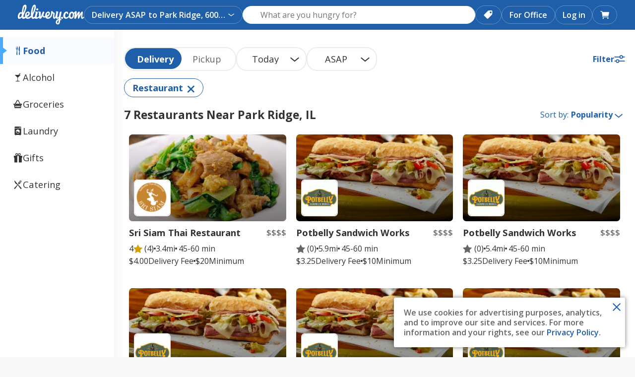

--- FILE ---
content_type: text/css
request_url: https://www.delivery.com/styles/bundles/2060.27.27.0.styles.css
body_size: 5843
content:
.FlagLabels{text-align:right;display:flex;align-items:center;gap:10px;flex-flow:wrap;min-height:32px}

.SearchResultClosingSoon{display:flex;line-height:1;margin-top:5px}.SearchResultClosingSoon__Copy__Title,.SearchResultClosingSoon__Copy__Time{display:inline}.SearchResultClosingSoon__Copy__Time{padding-left:5px}.SearchResultClosingSoon__Copy__Title{color:#fd4747;font-weight:700;margin:0;text-transform:capitalize}@media (min-width: 960px){.SearchResultClosingSoon__Wrapper{align-self:center}}@media (max-width: 959px){.SearchResultClosingSoon__Wrapper{position:relative;top:2px}}

.SearchResultNextDeliveryTime{display:flex;align-items:flex-start;margin-top:5px}.SearchResultNextDeliveryTime__Copy__Title,.SearchResultNextDeliveryTime__Copy__Time{display:inline}.SearchResultNextDeliveryTime__Copy__Time{padding-left:5px}.SearchResultNextDeliveryTime__Copy__Title{color:#c80000;font-weight:700;margin:0;text-transform:capitalize}

.SearchResult{display:block;cursor:pointer}.SearchResult:after{content:"";clear:both;display:table}.SearchResult:hover{background:rgba(46,123,214,0.1)}.SearchResult:hover .FlagLabel:before{border-left-color:#ecf6ff}.SearchResult:hover .SearchResultMatchingDishes__Dishes__Dish{background:#fff}.SearchResult__Logo{width:70px;height:70px;padding-right:20px;float:left}.SearchResult__Logo__Img{display:block;width:100%;height:100%}.SearchResult__Top__Content{box-sizing:border-box}.SearchResult__Top__Content--Skeleton{float:left;min-width:calc(100% - 90px)}.SearchResult__TitleWrap{display:flex;justify-content:space-between}.SearchResult__TitleWrap__Title{margin-bottom:5px;display:flex;align-items:center;flex-direction:row}.SearchResult__TitleWrap__Title em{font-weight:700;font-style:normal}.SearchResult__TitleWrap__Title__Name__Link{color:inherit;text-decoration:none}.SearchResult__TitleWrap__Title__Name__Link:hover,.SearchResult__TitleWrap__Title__Name__Link:focus{text-decoration:underline}.SearchResult__TitleWrap__Skeleton.SkeletonLoader{margin-bottom:20px}.SearchResult__Content{width:100%;display:flex;flex-flow:row nowrap;padding:20px 0 0;justify-content:space-between}.SearchResult__Content__Item{flex:auto;color:#666;font-size:1rem;font-weight:700;margin-left:0.2em;line-height:inherit}.SearchResult__Content__Item__Top{color:#6c6e6e;font-size:1rem;margin-bottom:15px;font-weight:400;line-height:inherit}.SearchResultGrocery .FlagLabels{display:none}.SearchResultGrocery .SearchResult__TitleWrap .FlagLabels{display:flex;align-items:center;gap:10px;flex-flow:wrap;justify-content:end}.SearchResultGrocery .SearchResult__Content{justify-content:space-between;align-items:center}.SearchResultGrocery .SearchResult__Content__Item{flex:unset}.SearchResultGrocery .SearchResultReviews{display:flex;align-items:center;gap:5px;margin:5px 0 0 0 !important;height:28px}@media (min-width: 768px){.SearchResult__Top__Content{width:calc(35% - 27px);margin-left:0;float:left;padding-right:40px;min-height:1px}.SearchResult__Top__Content--Skeleton{min-width:0}.SearchResult__Content{width:calc(65% - 63px);padding:0}}@media (min-width: 960px){.SearchResult__TitleWrap__Title{padding-top:0;flex-direction:row}}@media (max-width: 768px){.SearchResult .FlagLabels{text-align:right}.SearchResult .FlagLabels .FlagLabel{text-overflow:ellipsis;white-space:nowrap;overflow:hidden}.SearchResult .FlagLabels .FlagLabel{white-space:unset;height:auto;text-align:left}.SearchResult__Top .FlagLabel:after{display:none}.SearchResult__TitleWrap__Title{min-width:fit-content;margin-right:10px}.SearchResult__Content .StarRating__base{font-size:1rem}}@media (max-width: 468px){.SearchResult__TitleWrap__Title{min-width:min-content}}@media (max-width: 969px){.SearchResultGrocery .SearchResult__Top__Content{width:100%;float:unset;padding:0}.SearchResultGrocery .SearchResultDistance,.SearchResultGrocery .SearchResultTimeEstimate,.SearchResultGrocery .SearchResultMinimum,.SearchResultGrocery .SearchResultFee{display:flex;gap:10px;margin:0;margin-bottom:5px;font-size:1rem}.SearchResultGrocery .SearchResultDistance__Label,.SearchResultGrocery .SearchResultTimeEstimate__Top,.SearchResultGrocery .SearchResultMinimum__Label,.SearchResultGrocery .SearchResultFee .__Top,.SearchResultGrocery .SearchResultFee__Type{min-width:90px;margin:0;font-weight:700;font-size:1rem}.SearchResultGrocery .SearchResultDistance__Number,.SearchResultGrocery .SearchResultDistance__Amount,.SearchResultGrocery .SearchResultDistance__Unit,.SearchResultGrocery .SearchResultTimeEstimate__Bottom,.SearchResultGrocery .SearchResultMinimum__Amount,.SearchResultGrocery .SearchResultFee__Amount{font-weight:600;font-size:1rem}.SearchResultGrocery .SearchResult__Content__Item__Top{margin:0}.SearchResultGrocery .SearchResult__TitleWrap .FlagLabels{display:none}.SearchResultGrocery .FlagLabels{display:flex;margin-bottom:10px}.SearchResultGrocery .SearchResult__Content{width:100%;display:block;padding-top:15px}.SearchResultGrocery .SearchResultReviews .__Bottom p{font-weight:600;font-size:1rem}}@media (max-width: 568px){.SearchResultGrocery .SearchResultReviews{width:100%}.SearchResultGrocery .SearchResultReviews .__Top{max-width:fit-content;padding-right:2px}}

.SearchResultWithImage{display:block;padding:0;position:relative}.SearchResultWithImage:hover{text-decoration:none}@media (min-width: 768px){.SearchResultWithImage{border:0px;margin:0px;padding:0px}}

.SearchResultWithImageNextDelivery{display:flex;align-items:flex-start}.SearchResultWithImageNextDelivery__Copy__Title,.SearchResultWithImageNextDelivery__Copy__Time{display:inline}.SearchResultWithImageNextDelivery__Copy__Time{padding-left:5px}.SearchResultWithImageNextDelivery__Copy__Title{color:#fd4747;font-weight:700;margin:0;text-transform:capitalize}.SearchResultWithImageNextDelivery__Wrapper{display:flex;flex-direction:row}

.SearchResultWithImageBottom .SearchResultWithImageNextDelivery{margin-top:10px;padding:6px;background-color:#fef3f2;border-radius:7px}.SearchResultWithImageBottom .SearchResultWithImageNextDelivery i{display:none}.SearchResultWithImageBottom .SearchResultWithImageNextDelivery__Wrapper{gap:5px}.SearchResultWithImageBottom .SearchResultWithImageNextDelivery .Disclaimer__Action{color:#9f3420;font-size:0.8571rem}.SearchResultWithImageBottom .SearchResultWithImageNextDelivery__Copy__Time{padding-left:0;font-size:0.8571rem}

.SearchResultPriceRating{list-style:none;display:flex;flex-flow:row nowrap;margin:0;padding:0}.SearchResultPriceRating__Item{display:inline;color:#666666}.SearchResultPriceRating__Item--Active{color:#666}

.SearchResultDistance__Label{color:#6c6e6e;font-size:1rem;margin-bottom:17px;font-weight:400}.SearchResultDistance__Value{color:#6c6e6e;font-size:1rem;font-weight:700}.SearchResultDistance__Number{font-size:1rem;font-weight:700}.SearchResultDistance__Unit{font-size:1rem;font-weight:700}.SearchResultDistance__Subtext{font-size:1rem;font-weight:700;font-weight:400}@media (max-width: 767px){.SearchResultDistance__Laundry{margin-left:20px;display:flex;flex-direction:column;align-items:flex-end}.SearchResultDistance__Laundry__Top{display:flex;align-self:flex-start}.SearchResultDistance__Laundry__Bottom{display:flex;align-self:flex-start}}

.SearchResultFee--FreeDelivery .SearchResultFee__Amount{color:#2e7bd6;text-transform:uppercase}.SearchResultFee--PickupOnly{text-transform:capitalize}.SearchResultFee--PickupOnly .SearchResultFee__Amount{font-weight:500}@media (min-width: 768px){.SearchResultFee.SearchResult__Content__Item{flex:0 0 100px;padding-right:10px}}

.SearchResultMinimum__Label{color:#6c6e6e;font-size:1rem;margin-bottom:17px;font-weight:400}.SearchResultMinimum__Value{color:#6c6e6e;font-size:1rem;font-weight:700}.SearchResultMinimum__Amount{font-size:1rem;font-weight:700;color:#b35f00}@media (max-width: 767px){.SearchResultMinimum__Laundry{margin-left:10px;display:flex;flex-direction:column;align-items:flex-end}.SearchResultMinimum__Laundry__Top{display:flex;align-self:flex-start}.SearchResultMinimum__Laundry__Bottom{display:flex;align-self:flex-start}}

.SearchResultWithImageDetails__TopDetails{display:flex;justify-content:space-between;gap:10px;padding:10px 0}.SearchResultWithImageDetails__TopDetails__Title{font-size:1.1429rem;font-weight:700;margin:0;color:#333333}.SearchResultWithImageDetails__TopDetails__PriceRating{font-weight:600;color:#333333;margin-top:3px}.SearchResultWithImageDetails__Details__Top{display:flex;gap:7px;align-items:center}.SearchResultWithImageDetails__Details__Top__Separator{display:block;background-color:#333;width:4px;height:4px;border-radius:50%}.SearchResultWithImageDetails__Details__Top .SingleStarRatingDisplay__count,.SearchResultWithImageDetails__Details__Top .SingleStarRatingDisplay__value{font-size:1rem;font-weight:500;color:#333333}.SearchResultWithImageDetails__Details__Bottom{display:flex;gap:7px;align-items:center}.SearchResultWithImageDetails__Details .isDelivery{margin-top:5px}.SearchResultWithImageDetails .SearchResultDistance__Value,.SearchResultWithImageDetails .SearchResultDistance__Number,.SearchResultWithImageDetails .SearchResultDistance__Unit,.SearchResultWithImageDetails .SearchResultDistance__Subtext{font-size:1rem;font-weight:500 !important;display:flex;color:#333333}.SearchResultWithImageDetails .SearchResultDistance__Value{gap:3px}.SearchResultWithImageDetails .SearchResultDistance__Subtext{margin-top:0;color:#6c6e6e}.SearchResultWithImageDetails .SearchResultTimeEstimate{flex:none;display:grid;color:#333333}.SearchResultWithImageDetails .SearchResultTimeEstimate__Est{font-size:1rem;font-weight:500}.SearchResultWithImageDetails .SearchResultTimeEstimate__Time{font-size:1rem;font-weight:500}.SearchResultWithImageDetails .SearchResultTimeEstimate__Top{margin:0 !important;order:2}.SearchResultWithImageDetails .SearchResultTimeEstimate__Bottom{order:1}.SearchResultWithImageDetails .SearchResultFee{display:flex;gap:3px !important;margin:0 !important;flex:unset;padding:0;align-items:center}.SearchResultWithImageDetails .SearchResultFee .__Top{margin:0;order:2;min-width:unset !important}.SearchResultWithImageDetails .SearchResultFee .__Bottom{order:1}.SearchResultWithImageDetails .SearchResultFee__Amount,.SearchResultWithImageDetails .SearchResultFee__Type{font-size:1rem;font-weight:500 !important;color:#333333;min-width:unset !important}.SearchResultWithImageDetails .SearchResultFee--FreeDelivery{display:flex;gap:3px;margin:0;flex:unset;padding:0;align-items:center}.SearchResultWithImageDetails .SearchResultFee--FreeDelivery__Top{order:2;margin:0 !important}.SearchResultWithImageDetails .SearchResultFee--FreeDelivery__Bottom{order:1}.SearchResultWithImageDetails .SearchResultMinimum{display:flex;gap:3px !important;margin:0 !important;flex:unset;padding:0;align-items:center}.SearchResultWithImageDetails .SearchResultMinimum__Label{order:2;font-size:1rem;margin:0}.SearchResultWithImageDetails .SearchResultMinimum__Value{order:1}.SearchResultWithImageDetails .SearchResultMinimum__Amount,.SearchResultWithImageDetails .SearchResultMinimum__Value,.SearchResultWithImageDetails .SearchResultMinimum__Label{font-size:1rem;font-weight:500 !important;color:#333333;min-width:unset !important}@media (max-width: 959px){.SearchResultWithImageDetails .SearchResultDistance{display:grid !important;gap:0 !important;margin:0 !important}.SearchResultWithImageDetails .SearchResultDistance__Subtext{font-weight:500}.SearchResultWithImageDetails .SearchResultTimeEstimate{display:grid !important;gap:0 !important;margin:0 !important}}

.SearchResultWithImageMatchingDishes__Dishes{list-style:none;margin:0;padding:0;display:inline-block;white-space:nowrap;overflow-y:hidden;overflow-x:auto;word-break:break-all;align-items:center;width:100%}.SearchResultWithImageMatchingDishes__Dishes__Dish{display:inline;line-height:2rem;background-color:#f5f5f5;color:#666;padding:5px 10px;margin-right:5px;border-radius:15px;vertical-align:middle;user-select:none;cursor:pointer}

.SearchResultWithImageLabel{background:#2e7bd6;font-size:0.8571rem;padding:0 0.5em;position:relative;color:#755908;display:inline-block}.SearchResultWithImageLabel--secondary{border-radius:2px;background-color:#f6e7bd;padding:2px 5px;font-weight:bold;letter-spacing:0;text-transform:uppercase;margin-right:10px}.SearchResultWithImageLabel--primary{color:#fff;font-size:0.7857rem;letter-spacing:0;border-radius:2px;padding:2px;margin-right:5px}

.SearchResultWithImagePills--padding{padding-top:10px}

.SearchResultWithImageTop{position:relative;height:175px;border-radius:7px;background-repeat:no-repeat;background-size:cover;background-position:center}.SearchResultWithImageTop__Label{margin-left:0;margin-right:10px}.SearchResultWithImageTop__TopLabels{margin-left:1px;padding:7px;display:inline-grid;gap:7px}.SearchResultWithImageTop__TopLabels .SearchResultWithImagePills{padding:0}.SearchResultWithImageTop__TopLabels .SearchResultWithImagePills,.SearchResultWithImageTop__TopLabels .SearchResultWithImageLabel{max-width:fit-content;display:flex;flex-flow:column;gap:7px}.SearchResultWithImageTop__TopLabels .SearchResultWithImageLabel{background-color:#e3f2ff;font-size:1rem;font-weight:700;color:#2c6699;padding:4px 12px;border-radius:7px}.SearchResultWithImageTop__BottomLabels .SearchResultWithImageLabel--primary{margin-right:0}.SearchResultWithImageTop__BottomLabels .SearchResultWithImageLabel--secondary{background-color:#f6e7bd;color:#755908;margin-right:0}.SearchResultWithImageTop__Logo{position:absolute;bottom:10px;left:10px;width:70px;height:70px;border:2px solid #eee;border-radius:7px;overflow:hidden}.SearchResultWithImageTop__Logo img{width:100%;height:100%;object-fit:cover}.SearchResultWithImageTop__LabelsContainer{position:absolute;bottom:10px;right:10px;display:flex;flex-direction:column;align-items:flex-end;gap:7px}.SearchResultWithImageTop__LabelsContainer .SearchResultLabels{display:flex;flex-direction:column;align-items:flex-end;gap:7px;padding:0}

.SearchResultMatchingDishes{overflow:hidden;white-space:nowrap;text-overflow:ellipsis;word-break:break-all;display:flex;flex-flow:row nowrap;align-items:center;width:100%;padding:10px 0 0}.SearchResultMatchingDishes__Title{margin:0 5px 0 0}.SearchResultMatchingDishes__Dishes{list-style:none;margin:0;padding:0;display:inline-block;white-space:nowrap;overflow:hidden;text-overflow:ellipsis}.SearchResultMatchingDishes__Dishes__Dish{display:inline;line-height:2rem;background-color:#f5f5f5;color:#666;padding:5px 10px;margin-right:5px;border-radius:15px;vertical-align:middle;user-select:none;cursor:pointer}

.SearchResultReviews--hidden{visibility:hidden}.SearchResultReviews .__Top{margin-bottom:16px}.SearchResultReviews .__Bottom p{margin-bottom:0;font-size:1rem;font-weight:700;margin-left:0.2em;line-height:1.7143rem}

.SearchEmptyStatesSubmissionForm{margin:20px 0;display:flex;align-items:flex-end;flex-wrap:wrap}.SearchEmptyStatesSubmissionForm__Dropdown,.SearchEmptyStatesSubmissionForm__Copy,.SearchEmptyStatesSubmissionForm__Input,.SearchEmptyStatesSubmissionForm__Submit{flex:100%}.SearchEmptyStatesSubmissionForm__Dropdown{margin-right:0}.SearchEmptyStatesSubmissionForm__Select{width:100%}.SearchEmptyStatesSubmissionForm__Label{display:block;font-size:0.8571rem}.SearchEmptyStatesSubmissionForm__Copy{margin:10px 0;min-width:55px}.SearchEmptyStatesSubmissionForm__Input{width:265px}.SearchEmptyStatesSubmissionForm__Input::placeholder{font-size:0.8571rem}.SearchEmptyStatesSubmissionForm__Submit{width:120px;margin-top:20px}@media (min-width: 768px){.SearchEmptyStatesSubmissionForm{flex-wrap:nowrap}.SearchEmptyStatesSubmissionForm__Dropdown,.SearchEmptyStatesSubmissionForm__Copy,.SearchEmptyStatesSubmissionForm__Input,.SearchEmptyStatesSubmissionForm__Submit{flex:0 1 auto}.SearchEmptyStatesSubmissionForm__Dropdown{margin-right:10px}.SearchEmptyStatesSubmissionForm__Input{margin:0 10px}}

.SearchEmptyStatesModule{background:#f8f8f8;padding:40px 20px;margin-bottom:20px;margin-top:20px}

.SearchAddressError{padding:20px 0;border-top:1px solid #eee}.SearchAddressError__Title{margin-bottom:20px}.SearchAddressError__List{padding-left:20px;color:#666;margin:0 0 40px}

.MerchantCarouselItem{position:relative;border-radius:2px;padding-top:20px;margin-left:20px;flex:0 0 245px}.MerchantCarouselItem:first-child{margin-left:0}.MerchantCarouselItem__logo,.MerchantCarouselItem__image{height:42px;width:42px;border-radius:10px}.MerchantCarouselItem__logo,.MerchantCarouselItem__header{border:1px solid #eee}.MerchantCarouselItem__logo{position:absolute;top:0;left:10px}.MerchantCarouselItem__header{display:flex;padding:10px 10px 10px 70px;box-sizing:border-box;flex-wrap:wrap}.MerchantCarouselItem__header__stars{margin-top:5px}.MerchantCarouselItem__name{min-width:0;margin:0;display:flex;justify-content:space-between;width:100%;color:#666}.MerchantCarouselItem__name__link{white-space:nowrap;overflow:hidden;text-overflow:ellipsis;cursor:pointer;color:#666}.MerchantCarouselItem__name__link:hover{text-decoration:underline}.MerchantCarouselItem__name__icon{color:#2e7bd6;font-size:1.2143rem}.MerchantCarouselItem__name__pill{height:22px;margin-top:-3px}.MerchantCarouselItem__body{display:flex;flex-flow:column nowrap;justify-content:space-between;padding:10px;color:#666;background-color:#f8f8f8;border:1px solid #eee;border-top:none}@media (min-width: 768px){.MerchantCarouselItem__logo,.MerchantCarouselItem__image{height:50px;width:50px;background-color:#fff}.MerchantCarouselItem__body{padding:20px}}

.SearchEmptyStatesCarousel__Item{margin-left:20px}.SearchEmptyStatesCarousel__Item:first-child{margin-left:0}.SearchEmptyStatesCarousel__Item:hover{text-decoration-color:#666}.SearchEmptyStatesCarousel__Item__header{height:40px}.SearchEmptyStatesCarousel__Item__innerContainer{width:285px}.SearchEmptyStatesCarousel__Title{margin-top:20px}.SearchEmptyStatesCarousel__Carousel{margin-bottom:20px}.SearchEmptyStatesCarousel__Cuisines{width:215px;white-space:nowrap;overflow:hidden;text-overflow:ellipsis;margin:0;cursor:pointer;color:#666}

.SearchEmptyStatesCuisines__List{padding:0;list-style-type:none}.SearchEmptyStatesCuisines__List__Item{margin-bottom:10px}

.SearchResultFood__Cuisines{color:#666}

.SearchResultMerchantCategories__Icon{font-size:1.4286rem;padding-right:5px}

.SearchResultGrocery .empty-search-block{width:60px}

.InactiveMerchantModal{padding:40px 20px}.InactiveMerchantModal__Content{display:flex;flex-direction:column;align-items:center}.InactiveMerchantModal__CTA{margin-top:10px}.InactiveMerchantModal__Header{text-align:center;padding-bottom:0}.InactiveMerchantModal__Subtext{text-align:center}.InactiveMerchantModal__Title{color:#fd4747}@media (min-width: 768px){.InactiveMerchantModal{padding:40px}}@media (max-width: 767px){.InactiveMerchantModal__CTA{white-space:nowrap}.InactiveMerchantModal__Header{padding:0}}

.SearchResultLaundryTime{color:#666;flex:auto}.SearchResultLaundryTime__Type{color:#6c6e6e;margin-bottom:17px;font-size:1rem}.SearchResultLaundryTime__Time{font-weight:700;font-size:1rem}.SearchResultLaundryTime__ClosestMatch{color:#2e7bd6}.SearchResultLaundryTime__ClosestMatch__Icon{font-size:0.7143rem;margin-left:5px}@media (max-width: 960px){.SearchResultLaundryTime{display:flex;gap:10px}.SearchResultLaundryTime__Type{color:#333333;font-size:1rem;font-weight:700;margin-bottom:4px}.SearchResultLaundryTime__Time{color:#6c6e6e;font-size:1rem;font-weight:400}}

.RecentOrdersCarouselItem__innerContainer{width:245px}.RecentOrdersCarouselItem__items{margin:0;padding-left:0;list-style-position:inside}.RecentOrdersCarouselItem__actions{display:flex;flex-flow:row nowrap;align-items:center;margin-top:10px}.RecentOrdersCarouselItem__actions__action:last-child{margin-left:15px}.RecentOrdersCarouselItem__actions__action.processing{height:100%}.RecentOrdersCarouselItem__button.dcom-button{width:90px;height:30px;padding:4px;font-size:1rem}.RecentOrdersCarouselItem__menuLink{color:#1f5ea9}.RecentOrdersCarouselItem__bullet{display:flex}.RecentOrdersCarouselItem__bullet__before{height:18px}.RecentOrdersCarouselItem__bullet__before:before{content:'\2022';font-size:1rem;margin-right:5px}.RecentOrdersCarouselItem__bullet__text{white-space:nowrap;overflow:hidden;text-overflow:ellipsis}.RecentOrdersCarouselItem__body{height:80px}.RecentOrdersCarouselItem__header{height:65px}.RecentOrdersCarouselItem__header--catering{padding-left:10px}@media (min-width: 768px){.RecentOrdersCarouselItem__button.dcom-button{width:105px}}

.SearchResultPriceCompare__Price{color:#2e7bd6;font-weight:700}.SearchResultPriceCompare__Label{color:#6c6e6e;font-size:1rem;margin-bottom:8px;font-weight:400}.SearchResultPriceCompare__Value{display:flex;justify-content:center;align-items:center}.SearchResultPriceCompare__PriceButton{background:#246cc2;color:#fff;font-size:1rem;font-weight:700;border-radius:37px;display:flex;align-items:center;justify-self:center;line-height:1.7143rem;height:32px;padding:0 18px}@media (max-width: 767px){.SearchResultPriceCompare.SearchResultLaundry__Top__PriceCompare{flex:none}}

.RecentOrdersCarouselViewAllItem{border-radius:2px;margin:20px 0 0 20px;border:1px solid #eee;text-decoration:none}.RecentOrdersCarouselViewAllItem:hover,.RecentOrdersCarouselViewAllItem:active{text-decoration:none}.RecentOrdersCarouselViewAllItem__innerContainer{display:flex;flex-flow:column nowrap;justify-content:center;align-items:center;width:215px;height:132px}.RecentOrdersCarouselViewAllItem__icon{color:#2e7bd6;font-size:3.2857rem}.RecentOrdersCarouselViewAllItem__text{color:#666;margin:10px 0 0}@media (min-width: 768px){.RecentOrdersCarouselViewAllItem__innerContainer{width:245px;height:157px}}

.SearchResultLaundry{padding-bottom:28px;border-top:1px solid #e0eeff;cursor:pointer}.SearchResultLaundry:hover{background-color:#e0eeff50}.SearchResultLaundry:focus{outline:2px solid #1f5ea8;outline-offset:2px;background-color:#e0eeff50}.SearchResultLaundry__Content{display:flex;flex-flow:row nowrap;justify-content:space-between;align-items:center;padding:5px 40px 0 40px}.SearchResultLaundry__Content__MerchantInfoLeft{width:40%;min-width:40%;padding-top:22px}.SearchResultLaundry__Content__MerchantInfoLeft__PriceAndDistanceForMobile{display:none;margin-top:3px}.SearchResultLaundry__Content__MerchantInfoLeft__PriceAndDistanceForMobile__Price{font-size:1.1429rem;font-weight:700;color:#1f5ea8;margin:0}.SearchResultLaundry__Content__MerchantInfoLeft__PriceAndDistanceForMobile__Distance{font-size:1rem;font-weight:400;color:#6c6e6e;margin:0}.SearchResultLaundry__Content__MerchantInfoLeft__Name{margin-bottom:8px}.SearchResultLaundry__Content__MerchantInfoLeft__Name p{font-size:1.1429rem;font-weight:700;color:#333333;margin:0;white-space:nowrap;overflow:hidden;text-overflow:ellipsis;min-height:22px}.SearchResultLaundry__Content__MerchantInfoLeft__RatingsAndCategories{display:flex;gap:5px;align-items:center}.SearchResultLaundry__Content__MerchantInfoLeft__RatingsAndCategories__Ratings{position:relative;bottom:4px;padding-right:5px}.SearchResultLaundry__Content__MerchantInfoLeft__RatingsAndCategories__Ratings__DistanceAndMinFeeMobile{display:none;font-size:1rem;font-weight:400;color:#6c6e6e;margin:3px 0 0 0}.SearchResultLaundry__Content__MerchantInfoLeft__RatingsAndCategories__Ratings__DistanceAndMinFeeMobile__Dot{height:4px;width:4px;border-radius:50%;background-color:#6c6e6e}.SearchResultLaundry__Content__MerchantInfoLeft__RatingsAndCategories__Categories{padding-left:8px;border-left:1px solid #6c6e6e;display:flex;gap:5px;align-items:center}.SearchResultLaundry__Content__MerchantInfoLeft__RatingsAndCategories__Categories__DryCleaningIcon,.SearchResultLaundry__Content__MerchantInfoLeft__RatingsAndCategories__Categories__TailoringIcon,.SearchResultLaundry__Content__MerchantInfoLeft__RatingsAndCategories__Categories__OrganicIcon,.SearchResultLaundry__Content__MerchantInfoLeft__RatingsAndCategories__Categories__WashAndFoldIcon{height:30px;width:30px;display:flex;align-items:center;justify-content:center;border-radius:50%}.SearchResultLaundry__Content__MerchantInfoLeft__RatingsAndCategories__Categories__DryCleaningIcon svg,.SearchResultLaundry__Content__MerchantInfoLeft__RatingsAndCategories__Categories__TailoringIcon svg,.SearchResultLaundry__Content__MerchantInfoLeft__RatingsAndCategories__Categories__OrganicIcon svg,.SearchResultLaundry__Content__MerchantInfoLeft__RatingsAndCategories__Categories__WashAndFoldIcon svg{height:18px;width:18px}.SearchResultLaundry__Content__MerchantInfoLeft__RatingsAndCategories__Categories__DryCleaningIcon,.SearchResultLaundry__Content__MerchantInfoLeft__RatingsAndCategories__Categories__TailoringIcon,.SearchResultLaundry__Content__MerchantInfoLeft__RatingsAndCategories__Categories__WashAndFoldIcon{background-color:#e3f2ff}.SearchResultLaundry__Content__MerchantInfoLeft__RatingsAndCategories__Categories__OrganicIcon{background-color:#d1fadf}.SearchResultLaundry__Content__MerchantInfoRight{width:100%;padding-left:40px;border-left:1px solid #e0eeff;padding-bottom:28px}.SearchResultLaundry__Content__MerchantInfoRight__Flags{display:flex;justify-content:end;padding-bottom:7px}.SearchResultLaundry__Content__MerchantInfoRight__Flags__NoFlags{height:32px}.SearchResultLaundry__Content__MerchantInfoRight__Info{display:flex;justify-content:space-between}@media (max-width: 960px){.SearchResultLaundry{padding-bottom:0}.SearchResultLaundry__Content{padding:5px 16px 0 16px;display:block}.SearchResultLaundry__Content__Distance,.SearchResultLaundry__Content__Minimum,.SearchResultLaundry__Content__PriceCompare{display:none}.SearchResultLaundry__Content__MerchantInfoLeft{width:100% !important;padding-top:20px}.SearchResultLaundry__Content__MerchantInfoLeft__PriceAndDistanceForMobile{display:grid;gap:5px;text-align:right;position:absolute;right:16px}.SearchResultLaundry__Content__MerchantInfoLeft__Name{display:flex;justify-content:space-between;gap:10px;margin:0}.SearchResultLaundry__Content__MerchantInfoLeft__Name p{font-size:1.2857rem;min-height:20px;overflow:unset;text-overflow:unset;white-space:normal;line-height:normal;max-width:calc(100% - 70px)}.SearchResultLaundry__Content__MerchantInfoLeft__RatingsAndCategories{padding-bottom:14px;display:grid}.SearchResultLaundry__Content__MerchantInfoLeft__RatingsAndCategories__Ratings{order:2;display:flex;align-items:center;gap:10px}.SearchResultLaundry__Content__MerchantInfoLeft__RatingsAndCategories__Ratings__DistanceAndMinFeeMobile{display:flex;align-items:center;gap:10px}.SearchResultLaundry__Content__MerchantInfoLeft__RatingsAndCategories__Categories{border-left:none;padding-left:0;order:1;margin-top:14px;margin-bottom:8px}.SearchResultLaundry__Content__MerchantInfoRight{border-left:none;padding-left:0;padding-bottom:5px;display:grid}.SearchResultLaundry__Content__MerchantInfoRight__Flags{order:2;justify-content:left;padding-bottom:15px;padding-top:5px}.SearchResultLaundry__Content__MerchantInfoRight__Flags__NoFlags{height:unset}.SearchResultLaundry__Content__MerchantInfoRight__Info{order:1;display:block}}@media (max-width: 1350px){.SearchResultLaundry__Content{padding:5px 20px 0 20px}.SearchResultLaundry__Content__MerchantInfoLeft{min-width:35%;width:35%}}

.SearchResults{border-radius:15px;background:#ffffff;margin:0;box-shadow:0 0 10px 2px #3745561a;padding-top:40px;padding-bottom:40px}.SearchResults__List{list-style:none;margin:0;padding:0}.SearchResults__List__Item{margin-top:5px}.SearchResults__List--isMerchantCards .SearchResults__List__Item{margin-bottom:0px;padding:10px}.SearchResults__List__Item .SearchResult{padding:0}.SearchResults__List__Item .SearchResult__Inner{border-bottom:solid 1px #eee;min-height:115px;box-sizing:border-box}.SponsoredSearchResultsList .SearchResult__Inner{border-bottom:solid 1px #eee;min-height:115px;box-sizing:border-box}.SearchResultsContainer__ClosedContainer__TitleWrap{padding:20px 0 0 0}.SearchResultsContainer__ClosedContainer__TitleWrap--Images{padding:20px 0 0 0;border-top:1px solid #e5e5e5}.SearchResultsContainer__ClosedContainer__Title__Flag{margin-left:20px}.SearchResultsContainer__ClosedContainer__SubTitle{color:#999}.SearchResultsContainer--AllClosed .SearchResultsContainer__ClosedContainer__TitleWrap{display:none}.SearchResultsContainer--food,.SearchResultsContainer--groceries,.SearchResultsContainer--catering{box-shadow:none;padding:0;border-radius:0}.SearchResultsContainer--food .SearchResults__List--isMerchantCards,.SearchResultsContainer--groceries .SearchResults__List--isMerchantCards,.SearchResultsContainer--catering .SearchResults__List--isMerchantCards{padding:0}.SearchResultsContainer--catering .SearchResultFood__FlagLabels__Mobile,.SearchResultsContainer--food .SearchResultFood__FlagLabels__Mobile{display:none}.SearchResultsContainer--catering .SearchResult__Content__Item__Top,.SearchResultsContainer--food .SearchResult__Content__Item__Top{margin-bottom:16px}.SearchResultsContainer--catering .SearchResultReviews,.SearchResultsContainer--food .SearchResultReviews{flex:unset;display:block !important;position:relative;top:-4px}.SearchResultsContainer--catering .SearchResultReviews .__Bottom,.SearchResultsContainer--food .SearchResultReviews .__Bottom{margin-top:2px !important}.SearchResultsContainer--catering .SearchResultReviews .__Top,.SearchResultsContainer--food .SearchResultReviews .__Top{margin-bottom:14px}.SearchResultsContainer .SearchResultTimeEstimate{max-width:fit-content}.SearchResultsContainer .SearchResultReviews{display:flex;align-items:center;gap:5px;margin:5px 0 0 0 !important;height:28px}@media (min-width: 768px){.SearchResults__List--isMerchantCards{display:grid;grid-gap:0;grid-template-columns:repeat(auto-fill, minmax(303px, 1fr));padding:0 40px}.SearchResults__List--isMerchantCards .SearchResults__List__Item:hover{background-color:rgba(46,123,214,0.1);border-radius:7px}.SearchResults__List--isMerchantCards .SearchResults__List__Item{margin-bottom:20px}.SearchResultsContainer__ClosedContainer__TitleWrap{padding-bottom:20px}.SearchResultsContainer__ClosedContainer__TitleWrap--Images{padding-top:30px;padding-left:15px}}@media (max-width: 960px){.SearchResults{box-shadow:none;padding-top:5px}}@media (max-width: 767px){.SearchResults__List--isMerchantCards .SearchResults__List__Item{padding:0 0 20px 0}}@media (max-width: 959px){.SearchResultsContainer--catering .SearchResultFood__FlagLabels__Mobile,.SearchResultsContainer--food .SearchResultFood__FlagLabels__Mobile{display:block !important;margin-top:5px}.SearchResultsContainer--catering .SearchResultFood__FlagLabels__Mobile .FlagLabels,.SearchResultsContainer--food .SearchResultFood__FlagLabels__Mobile .FlagLabels{display:flex}.SearchResultsContainer--catering .FlagLabels,.SearchResultsContainer--food .FlagLabels{display:none}.SearchResultsContainer--catering .SearchResultReviews,.SearchResultsContainer--food .SearchResultReviews{position:unset;display:inline-flex !important;margin:5px 0 !important}.SearchResultsContainer--catering .SearchResultReviews .__Top,.SearchResultsContainer--food .SearchResultReviews .__Top{margin-top:0 !important}.SearchResultsContainer--catering .SearchResultReviews .__Top,.SearchResultsContainer--food .SearchResultReviews .__Top{min-width:93px}.SearchResultsContainer--catering .SearchResults__List__Item .SearchResult__Inner,.SearchResultsContainer--food .SearchResults__List__Item .SearchResult__Inner{padding-bottom:10px}.SearchResultsContainer--catering .SearchResult__Top__Content,.SearchResultsContainer--catering .SearchResult__Content,.SearchResultsContainer--food .SearchResult__Top__Content,.SearchResultsContainer--food .SearchResult__Content{width:100%}.SearchResultsContainer--catering .SearchResult__Content,.SearchResultsContainer--food .SearchResult__Content{display:block;padding-top:0}.SearchResultsContainer--catering .SearchResultDistance,.SearchResultsContainer--catering .SearchResultTimeEstimate,.SearchResultsContainer--catering .SearchResultMinimum,.SearchResultsContainer--catering .SearchResultFee,.SearchResultsContainer--food .SearchResultDistance,.SearchResultsContainer--food .SearchResultTimeEstimate,.SearchResultsContainer--food .SearchResultMinimum,.SearchResultsContainer--food .SearchResultFee{display:flex;align-items:center;gap:10px;margin:0;margin-bottom:3px;font-size:1rem}.SearchResultsContainer--catering .SearchResultDistance__Label,.SearchResultsContainer--catering .SearchResultTimeEstimate__Top,.SearchResultsContainer--catering .SearchResultMinimum__Label,.SearchResultsContainer--catering .SearchResultFee .__Top,.SearchResultsContainer--catering .SearchResultFee__Type,.SearchResultsContainer--food .SearchResultDistance__Label,.SearchResultsContainer--food .SearchResultTimeEstimate__Top,.SearchResultsContainer--food .SearchResultMinimum__Label,.SearchResultsContainer--food .SearchResultFee .__Top,.SearchResultsContainer--food .SearchResultFee__Type{min-width:90px;margin:0;font-weight:700;font-size:1rem}.SearchResultsContainer--catering .SearchResultDistance__Number,.SearchResultsContainer--catering .SearchResultDistance__Amount,.SearchResultsContainer--catering .SearchResultDistance__Unit,.SearchResultsContainer--catering .SearchResultTimeEstimate__Bottom,.SearchResultsContainer--catering .SearchResultMinimum__Amount,.SearchResultsContainer--catering .SearchResultFee__Amount,.SearchResultsContainer--food .SearchResultDistance__Number,.SearchResultsContainer--food .SearchResultDistance__Amount,.SearchResultsContainer--food .SearchResultDistance__Unit,.SearchResultsContainer--food .SearchResultTimeEstimate__Bottom,.SearchResultsContainer--food .SearchResultMinimum__Amount,.SearchResultsContainer--food .SearchResultFee__Amount{font-weight:600;font-size:1rem}.SearchResultsContainer--catering .SearchResultDistance,.SearchResultsContainer--food .SearchResultDistance{width:fit-content}.SearchResultsContainer--food .SearchResultFee{margin-bottom:0 !important}}@media (max-width: 969px){.SearchResultsContainer .SearchResultReviews .__Bottom p{font-weight:600;font-size:1rem;margin-left:0}}@media (max-width: 568px){.SearchResultsContainer .SearchResultReviews{width:100%}.SearchResultsContainer .SearchResultReviews .__Top{max-width:fit-content;padding-right:2px}}

.StarsSkeletonLoader{position:relative;width:70px;height:14px;margin-bottom:10px}.StarsSkeletonLoader__Stars{position:absolute;top:0;left:0;width:70px;height:14px;z-index:1}

.SearchResultSkeleton{padding:16px !important}.SearchResultSkeleton__Top__Title{height:20px}.SearchResultSkeleton__Top__Content__Loader--1{width:20%}.SearchResultSkeleton__Content__Item--Top__Loader--0,.SearchResultSkeleton__Content__Item--Bottom__Loader--0{width:80%}.SearchResultSkeleton__Content__Item--Short--Top__Loader--0,.SearchResultSkeleton__Content__Item--Short--Bottom__Loader--0{width:60%}.SearchResultSkeleton__Content__Item--Stars--Bottom__Loader--0{width:80px}.SearchResultSkeleton__Logo__Loader--0{border-radius:4px}@media (min-width: 768px){.SearchResultSkeleton__Top__Title{height:auto;width:40%}.SearchResultSkeleton__Content__Item--Top__Loader--0,.SearchResultSkeleton__Content__Item--Bottom__Loader--0{width:60%}.SearchResultSkeleton__Content__Item--Short--Top__Loader--0,.SearchResultSkeleton__Content__Item--Short--Bottom__Loader--0{width:45%}.SearchResultSkeleton__Content__Item--Stars--Bottom__Loader--0{width:70px}}

.SearchResultWithImageSkeleton__Top{position:relative;height:172px;margin-bottom:10px;border-radius:3px}.SearchResultWithImageSkeleton__Top__Logo{position:absolute;width:50px;height:50px;z-index:3;bottom:0;background:#fff;margin:8px}.SearchResultWithImageSkeleton--Stars{display:flex;justify-content:space-between;margin-bottom:10px;align-items:flex-start}.SearchResultWithImageSkeleton--Stars__Bottom{width:68px}.SearchResultWithImageSkeleton__Details{display:flex}.SearchResultWithImageSkeleton__Details__Description__Loader--0{width:50px}.SearchResultWithImageSkeleton__Details__Description__Loader--1{width:50px}.SearchResultWithImageSkeleton__Pills{width:180px}

.RecentOrders{border-radius:2px;margin-bottom:20px}.RecentOrders__header{display:flex;justify-content:space-between;align-items:center;height:36px}.RecentOrders__name{margin:0}.RecentOrders__title,.RecentOrders__link{display:flex;align-items:center;cursor:pointer}.RecentOrders__link__icon{font-size:0.8571rem;padding-left:5px}.RecentOrders__body{padding:10px 0;background-color:#fff}


/*# sourceMappingURL=2060.27.27.0.styles.css.map*/